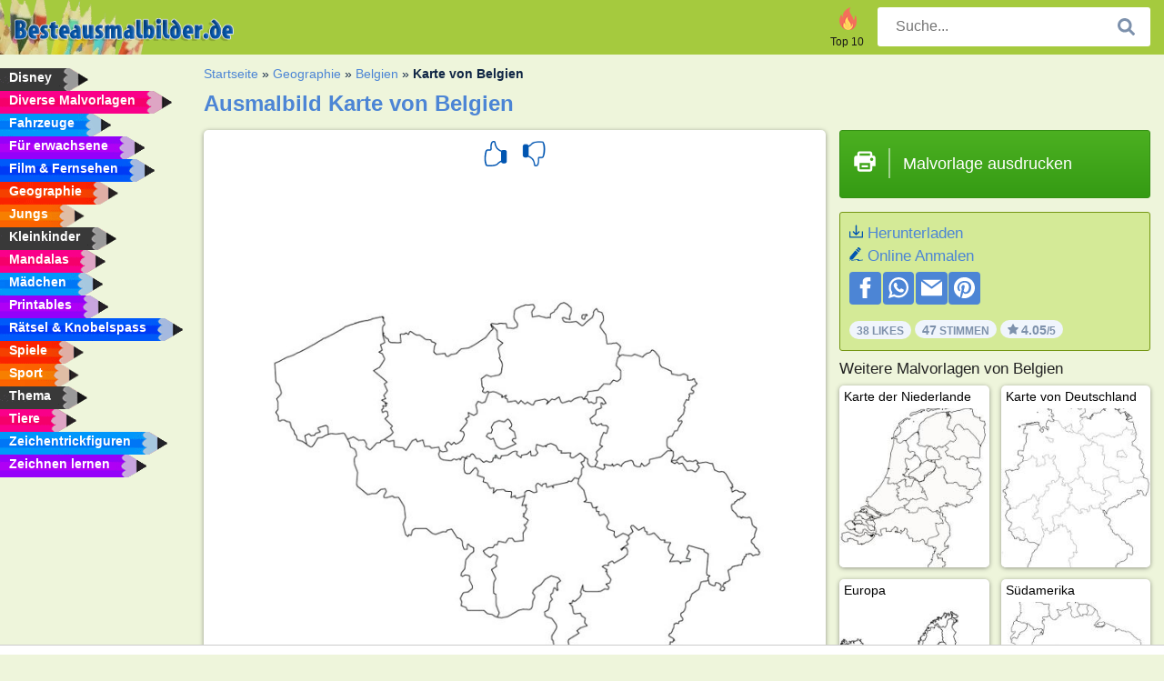

--- FILE ---
content_type: text/html; charset=utf-8
request_url: https://www.besteausmalbilder.de/ausmalbild/karte-von-belgien/
body_size: 4292
content:
<!DOCTYPE html><html lang="de" prefix="og: http://ogp.me/ns#"><head><title>Ausmalbild Karte von Belgien | besteausmalbilder.de</title><meta charset="UTF-8"><meta name="keywords" content=""><meta name="description" content="Besuche unsere Webseite, um mehr Karte von Belgien Ausmalbilder zu finden und auszudrucken. Hier gibt es immer die schönsten Bilder zum Ausmalen."><meta name="robots" content="index,follow,all"><link rel="canonical" href="https://www.besteausmalbilder.de/ausmalbild/karte-von-belgien/"><meta name="viewport" content="width=device-width, initial-scale=1"><meta property="og:title" content="Karte von Belgien"><meta property="og:type" content="website"><meta property="og:description" content="Besuche unsere Webseite, um mehr Karte von Belgien Ausmalbilder zu finden und auszudrucken. Hier gibt es immer die schönsten Bilder zum Ausmalen."><meta property="og:url" content="https://www.besteausmalbilder.de/ausmalbild/karte-von-belgien/"><meta property="og:image" content="https://www.besteausmalbilder.de/uploads/kleurplaten/kaart-van-belgie.jpg"><link rel="icon" type="image/png" sizes="16x16" href="/templates/all/images/favicon/de/favicon-16x16.png"><link rel="icon" type="image/png" sizes="32x32" href="/templates/all/images/favicon/de/favicon-32x32.png"><link rel="icon" type="image/png" sizes="96x96" href="/templates/all/images/favicon/de/favicon-96x96.png"><link rel="shortcut icon" type="image/x-icon" href="/templates/all/images/favicon/de/favicon.ico"><meta name="theme-color" content="#b2ce68"><meta name="msapplication-navbutton-color" content="#b2ce68"><meta name="apple-mobile-web-app-capable" content="yes"><meta name="apple-mobile-web-app-status-bar-style" content="#b2ce68"><link media="screen" href="/templates/all/css/all.v-1.css" rel="stylesheet"><link rel="dns-prefetch" href="//pagead2.googlesyndication.com"><link rel="dns-prefetch" href="//googleads.g.doubleclick.net"><link rel="dns-prefetch" href="//partner.googleadservices.com"><link rel="dns-prefetch" href="//assets.pinterest.com"><link rel="dns-prefetch" href="//log.pinterest.com"><link rel="dns-prefetch" href="//tpc.googlesyndication.com"><script src="https://tags.refinery89.com/besteausmalbilderde.js" async></script><script>DisableCookieBar=true;</script><link rel="alternate" href="https://www.pekneomalovanky.cz/omalovanka/mapa-belgie/" hreflang="cs"><link rel="alternate" href="https://www.leukekleurplaten.nl/kleurplaat/kaart-van-belgie/" hreflang="nl"><link rel="alternate" href="https://www.ladnekolorowanki.pl/kolorowanka/mapa-belgii/" hreflang="pl"><link rel="alternate" href="https://www.desenhocolorir.com.br/desenho-para-colorir/mapa-da-belgica/" hreflang="pt"><link rel="alternate" href="https://www.eglenceliboyamasayfalari.com/boyama-sayfası/belçika-haritası/" hreflang="tr"><link rel="alternate" href="https://www.plansededesenat.ro/plansa-de-colorat/harta-belgiei/" hreflang="ro"><link rel="alternate" href="https://www.nuttedemalebogssider.dk/malebogsside/kort-over-belgien/" hreflang="da"><link rel="alternate" href="https://www.besteausmalbilder.de/ausmalbild/karte-von-belgien/" hreflang="de"><link rel="alternate" href="https://www.dibujosparaimprimir.es/dibujos-para-colorear/mapa-de-belgica/" hreflang="es"><link rel="alternate" href="https://www.topcoloriages.fr/coloriage/carte-de-la-belgique/" hreflang="fr"><link rel="alternate" href="https://www.disegnibellidacolorare.it/disegno-da-colorare/mappa-del-belgio/" hreflang="it"><link rel="alternate" href="https://www.vidamkifesto.hu/kifesto/belgium-terkepe/" hreflang="hu"><link rel="alternate" href="https://www.roligamalarbilder.se/malarbild/karta-over-belgien/" hreflang="se"><link rel="alternate" href="https://www.sotefargeleggingssider.com/fargelegging/kart-over-belgia/" hreflang="no"><link rel="alternate" href="https://www.eglenceliboyamasayfalari.com/boyama-sayfası/belçika-haritası/" hreflang="tr"><link rel="alternate" href="https://www.coloringpage.ca/coloring-page/map-of-belgium/" hreflang="en-ca" /><link rel="alternate" href="https://ua.funnycoloringpages.com/rozmalovky/map-of-belgium/" hreflang="uk" /><link rel="alternate" href="https://gr.funnycoloringpages.com/zografiki/map-of-belgium/" hreflang="el" /><link rel="alternate" href="https://www.funnycoloringpages.com/coloring-page/map-of-belgium/" hreflang="en-us" /><link rel="alternate" href="https://www.funnycoloringpages.com/coloring-page/map-of-belgium/" hreflang="en" /><link rel="alternate" href="https://www.funnycoloringpages.com/coloring-page/map-of-belgium/" hreflang="x-default"></head><body><div class="container-fluid notouching" id="wrapper"><div class="row"><header class="dontprint"><div class="col-lg-12 col-xl-9"><a href="/"><img class="brand" src="/templates/all/images/logo/besteausmalbilder.de.png" alt="besteausmalbilder.de" width="242" height="30"></a><div class="SearchBox-sm d-md-none"><div class="openBtn" onclick="openSearch()"><i class="svg-icon icon-search svg-white svg-sm"></i></div><div id="myOverlay" class="overlay"><span class="close" onclick="closeSearch()" title="Sluit venster"></span><div class="overlay-content"><form action="/suche/"><input type="text" value="" placeholder="Suche..." name="q"><button type="submit"><i class="svg-icon icon-search svg-white svg-lg"></i></button></form></div></div></div><div class="SearchBox"><form class="search-Engine" action="/suche/"><input type="text" name="q" class="recherche" value="" placeholder="Suche..."><button type="submit"><i class="svg-icon icon-search svg-grey svg-lg"></i></button></form></div><div class="header_menu"><ul><li><a href="/top-10-malvorlagen/"><i class="icon-header ic-top10"></i><span>Top 10</span></a></li></ul></div><a id="menu-toggle" class="hamburger-box"><div class="hamburger"><span></span><span></span><span></span></div></a></div></header><nav class="sidebar dontprint"><ul class="nav sidebar-nav"><li class="nav-item"><a class="nav-link" href='/disney/'><span>Disney</span></a></li><li class="nav-item"><a class="nav-link" href='/diverse-malvorlagen/'><span>Diverse Malvorlagen</span></a></li><li class="nav-item"><a class="nav-link" href='/fahrzeuge/'><span>Fahrzeuge</span></a></li><li class="nav-item"><a class="nav-link" href='/erwachsene/'><span>Für erwachsene</span></a></li><li class="nav-item"><a class="nav-link" href='/film-und-fernsehen/'><span>Film & Fernsehen</span></a></li><li class="nav-item"><a class="nav-link" href='/geographie/'><span>Geographie</span></a></li><li class="nav-item"><a class="nav-link" href='/jungs/'><span>Jungs</span></a></li><li class="nav-item"><a class="nav-link" href='/kleinkinder/'><span>Kleinkinder</span></a></li><li class="nav-item"><a class="nav-link" href='/mandalas/'><span>Mandalas</span></a></li><li class="nav-item"><a class="nav-link" href='/madchen/'><span>Mädchen</span></a></li><li class="nav-item"><a class="nav-link" href='/printables/'><span>Printables</span></a></li><li class="nav-item"><a class="nav-link" href='/ratsel-und-knobelspass/'><span>Rätsel & Knobelspass</span></a></li><li class="nav-item"><a class="nav-link" href='/spiele/'><span>Spiele</span></a></li><li class="nav-item"><a class="nav-link" href='/sport/'><span>Sport</span></a></li><li class="nav-item"><a class="nav-link" href='/thema/'><span>Thema</span></a></li><li class="nav-item"><a class="nav-link" href='/tiere/'><span>Tiere</span></a></li><li class="nav-item"><a class="nav-link" href='/trickfilmfiguren/'><span>Zeichentrickfiguren</span></a></li><li class="nav-item"><a class="nav-link" href="/zeichnen-lernen/"><span>Zeichnen lernen</span></a></li><li class="nav-item top-10"><a class="nav-link" href="/top-10-malvorlagen/"><span>Top 10</span></a></li></ul></nav><main class="col-xs-12 col-sm-12 col-lg-12 col-xl-12"><div class="row page-content notouching"><div class="col-xs-12 col-sm-12 col-lg-12 col-xl-8 pt-3 pl-4 notouching"><nav class="c-breadcrumbs"><ul class="c-breadcrumbs__list dontprint"><li><a href="/">Startseite</a>&nbsp;&raquo;&nbsp;</li><li><a href='/geographie/'>Geographie</a>&nbsp;&raquo;&nbsp;</li><li><a href='/belgien/'>Belgien</a>&nbsp;&raquo;&nbsp;</li><li>Karte von Belgien</li></ul></nav><h1 class="dontprint">Ausmalbild Karte von Belgien</h1><div class="dontprint ads"></div><div class="row coloring-page" itemscope itemtype="http://schema.org/CreativeWorkSeries"><meta itemprop="name" content="Karte von Belgien"><div class="col-xs-12 col-sm-12 col-md-8 page printingDiv"><div class="coloring-block"><div class="dontprint rateTemplateContainer"><form action="/like/" method="post"><input type="hidden" name="id" value="1547"><input type="hidden" name="u" value="/ausmalbild/karte-von-belgien/"><input type="hidden" name="secure" value="bd38d9a1de2837b23851c0da189bca82"><button type="submit" value="1" name="like" title="Bewerten: klasse"><div class="svg-icon icon-thumbs-up svg-blue svg-2x"></div></button><button type="submit" value="0" name="like" title="Bewerten: Mittelmäßig"><div class="svg-icon icon-thumbs-down svg-blue svg-2x"></div></button></form></div><img loading="lazy" itemprop="image" src="/uploads/kleurplaten/kaart-van-belgie.jpg" class="responsive detail-coloring" alt="Karte von Belgien Ausmalbild" title="Karte von Belgien Ausmalbild"></div><p class="text-left dontprint">
Male jetzt die Ausmalseite von Karte von Belgien aus. Oder male eine der anderen lustigen 27 <a href="/belgien/">Belgien</a> Ausmalseiten auf besteausmalbilder.de</p></div><aside class="col-xs-12 col-sm-12 col-md-4 dontprint aside"><a class="print-button medium md-full" href="#" id="printBtn" rel="nofollow" target="_blank"><span class="icon"><i class="svg-icon icon-printer svg-white svg-2x"></i></span><span class="middle">Malvorlage ausdrucken</span></a><div class="dontprint ads"><div class="ad_holder"></div></div><div class="dontprint coloringpage-info"><i class="svg-icon icon-download svg-blue svg-sm"></i> <a href="/uploads/kleurplaten/kaart-van-belgie.jpg" download="" rel="nofollow" target="_blank">Herunterladen</a><br /><i class="svg-icon icon-pencil svg-blue svg-sm"></i> <a href="/online-anmalen/?img=kaart-van-belgie.jpg" rel="nofollow" target="_blank">Online Anmalen</a><br /><div class="share"><a href="http://www.facebook.com/sharer.php?u=https://www.besteausmalbilder.de/ausmalbild/karte-von-belgien/" class="share_item" target="_blank"><i class="svg-icon icon-facebook svg-white svg-lg"></i> </a><a href="https://wa.me/?text=https://www.besteausmalbilder.de/ausmalbild/karte-von-belgien/" class="share_item" target="_blank"><i class="svg-icon icon-whatsapp svg-white svg-lg"></i> </a><a href="mailto:?&subject=KleurplaatKarte von Belgien&body=www.besteausmalbilder.de/ausmalbild/karte-von-belgien/" class="share_item" target="_blank"><i class="svg-icon icon-email svg-white svg-lg"></i> </a><a href="//pinterest.com/pin/create/link/?url=https://www.besteausmalbilder.de/ausmalbild/karte-von-belgien/" class="share_item" target="_blank"><i class="svg-icon icon-pinterest svg-white svg-lg"></i> </a></div><div class="aggregateRating" itemprop="aggregateRating" itemscope itemtype="http://schema.org/AggregateRating"><span itemprop="bestRating" content="5"></span><span itemprop="worstRating" content="1"></span><div class="rating"> 38 Likes</div><div class="rating"> <span itemprop="ratingCount">47</span> Stimmen</div><div class="rating"><i class="svg-icon icon-star svg-grey svg-xs"></i> <span itemprop="ratingValue">4.05</span>/5</div></div></div><h3>Weitere Malvorlagen von Belgien</h3><div class="grid-coloring-page"><div class="title-card"><a href="/ausmalbild/karte-der-niederlande/" title="Karte der Niederlande"><div class="content"><div class="name ellipsis">Karte der Niederlande</div></div><img loading="lazy" class="img-fluid" src="/resized-images/200/0/uploads/kleurplaten/nederland.jpg" alt="Karte der Niederlande" /></a></div><div class="title-card"><a href="/ausmalbild/karte-von-deutschland/" title="Karte von Deutschland"><div class="content"><div class="name ellipsis">Karte von Deutschland</div></div><img loading="lazy" class="img-fluid" src="/resized-images/200/0/uploads/kleurplaten/kaart-duitsland.jpg" alt="Karte von Deutschland" /></a></div><div class="title-card"><a href="/ausmalbild/europa/" title="Europa"><div class="content"><div class="name ellipsis">Europa</div></div><img loading="lazy" class="img-fluid" src="/resized-images/200/0/uploads/kleurplaten/europa.jpg" alt="Europa" /></a></div><div class="title-card"><a href="/ausmalbild/südamerika/" title="S&uuml;damerika"><div class="content"><div class="name ellipsis">Südamerika</div></div><img loading="lazy" class="img-fluid" src="/resized-images/200/0/uploads/kleurplaten/zuid-amerika.jpg" alt="S&uuml;damerika" /></a></div><div class="title-card"><a href="/ausmalbild/karte-von-italien/" title="Karte von Italien"><div class="content"><div class="name ellipsis">Karte von Italien</div></div><img loading="lazy" class="img-fluid" src="/resized-images/200/0/uploads/kleurplaten/kaart-van-italie.jpg" alt="Karte von Italien" /></a></div><div class="title-card"><a href="/ausmalbild/karte-von-spanien/" title="Karte von Spanien"><div class="content"><div class="name ellipsis">Karte von Spanien</div></div><img loading="lazy" class="img-fluid" src="/resized-images/200/0/uploads/kleurplaten/kaart-van-spanje.jpg" alt="Karte von Spanien" /></a></div><div class="title-card"><a href="/ausmalbild/karte-von-mexiko/" title="Karte von Mexiko"><div class="content"><div class="name ellipsis">Karte von Mexiko</div></div><img loading="lazy" class="img-fluid" src="/resized-images/200/0/uploads/kleurplaten/kaart-van-mexico.jpg" alt="Karte von Mexiko" /></a></div><div class="title-card"><a href="/ausmalbild/karte-von-frankreich/" title="Karte von Frankreich"><div class="content"><div class="name ellipsis">Karte von Frankreich</div></div><img loading="lazy" class="img-fluid" src="/resized-images/200/0/uploads/kleurplaten/kaart-van-frankrijk.jpg" alt="Karte von Frankreich" /></a></div></div></aside></div><footer class="footer dontprint"><hr class="my-2" /><div class="align-items-center"><div class="text-md-right"><a class='footerlinks' href='/eltern/'>Eltern</a><a class='footerlinks' href='/nutzungsbedingungen/'>Nutzungsbedingungen</a><a class='footerlinks' href='/kontakt/'>Kontakt</a><div class="lang"><div class="curr-lang"><div class="de-flag curr-flag"></div></div><ul class="drop-down-list"><li><a class="cs url_cz" href="https://www.pekneomalovanky.cz/omalovanka/mapa-belgie/" target="_blank" title="Čeština">Čeština</a></li><li><a class="da url_dk" href="https://www.nuttedemalebogssider.dk/malebogsside/kort-over-belgien/" target="_blank" title="Dansk">Dansk</a></li><li><a class="en url_en" href="https://www.funnycoloringpages.com/coloring-page/map-of-belgium/" target="_blank" title="English">English</a></li><li><a class="ca url_en" href="https://www.coloringpage.ca/coloring-page/map-of-belgium/" target="_blank" title="English (Canada)">English (Canada)</a></li><li><a class="gr url_gr" href="https://www.gr.funnycoloringpages.com/zografiki/map-of-belgium/" target="_blank" title="Ελληνικά">Ελληνικά</a></li><li><a class="es url_es" href="https://www.dibujosparaimprimir.es/dibujos-para-colorear/mapa-de-belgica/" target="_blank" title="Español">Español</a></li><li><a class="fr url_fr" href="https://www.topcoloriages.fr/coloriage/carte-de-la-belgique/" target="_blank" title="Français">Français</a></li><li><a class="it url_it" href="https://www.disegnibellidacolorare.it/disegno-da-colorare/mappa-del-belgio/" target="_blank" title="Italiano">Italiano</a></li><li><a class="hu url_hu" href="https://www.vidamkifesto.hu/kifesto/belgium-terkepe/" target="_blank" title="Magyar">Magyar</a></li><li><a class="nl url" href="https://www.leukekleurplaten.nl/kleurplaat/kaart-van-belgie/" target="_blank" title="Nederlands">Nederlands</a></li><li><a class="no url_no" href="https://www.sotefargeleggingssider.com/fargelegging/kart-over-belgia/" target="_blank" title="Norsk">Norsk</a></li><li><a class="pl url_pl" href="https://www.ladnekolorowanki.pl/kolorowanka/mapa-belgii/" target="_blank" title="Polski">Polski</a></li><li><a class="pt url_pt" href="https://www.desenhocolorir.com.br/desenho-para-colorir/mapa-da-belgica/" target="_blank" title="Português">Português</a></li><li><a class="ro url_ro" href="https://www.plansededesenat.ro/plansa-de-colorat/harta-belgiei/" target="_blank" title="Română">Română</a></li><li><a class="se url_se" href="https://www.roligamalarbilder.se/malarbild/karta-over-belgien/" target="_blank" title="Svenska">Svenska</a></li><li><a class="tr url_tr" href="https://www.eglenceliboyamasayfalari.com/boyama-sayfası/belçika-haritası/" target="_blank" title="Türkçe">Türkçe</a></li><li><a class="ua url_ua" href="https://www.ua.funnycoloringpages.com/rozmalovky/map-of-belgium/" target="_blank" title="Українська">Українська</a></li></ul></div></div></div></footer></div><div class="d-none d-xl-block dontprint col-xl-4 pl-0 pt-3"><div class="sidebar300600 ads"><div class="ad_holder"></div></div></div></div></main></div></div><script>
function checkAdSizes(){
ads = [];
ads.push([300,200]);
ads.push([300,50]);
ads.push([300,100]);
ads.push([250,250]);
ads.push([200,200]);
ads.push([300,250]);
ads.push([336,280]);
ads.push([728,90]);
ads.push([970,90]);
ads.push([448,60]);
ads.push([300,600]);
ads.push([160,600]);
adholders = document.getElementsByClassName("ads");
for(i=0; i < adholders.length; i++){
width = adholders[i].offsetWidth;
height =adholders[i].offsetHeight;
console.log(width,height);
largestSize = 0;
for(a=0; a < ads.length; a++){
adWidth = ads[a][0];
adHeight = ads[a][1];
adSize = adWidth * adHeight;
if(adWidth <= width && adHeight <= height){
// this one fits.
if(adSize > largestSize){
largestSize = adSize;
adholders[i].querySelector(".ad_holder").setAttribute("data-msg","Adsize works! "+width+"x"+height+" Choosen ad size: "+adWidth+"x"+adHeight+"");
adholders[i].querySelector(".ad_holder").style.minWidth = adWidth + "px";
adholders[i].querySelector(".ad_holder").style.minHeight = adHeight + "px";
}
}
}
if(largestSize == 0){
adholders[i].querySelector(".ad_holder").setAttribute("data-msg","Cant find ad size for this "+width+"x"+height+" is too small");
}
}
}
checkAdSizes();
window.onresize = checkAdSizes;
</script><script src="/templates/all/all.js"></script><div class="websitename">www.besteausmalbilder.de</div><script>window.startDate = Date.now();</script><script src="/assets/stats/stats.js"></script></body></html>

--- FILE ---
content_type: text/json;charset=UTF-8
request_url: https://www.besteausmalbilder.de/assets/stats/s.php
body_size: -124
content:
{"private_key":"7dd0dedf21198e97f716117fc7838db3__1769524032","message":"!"}